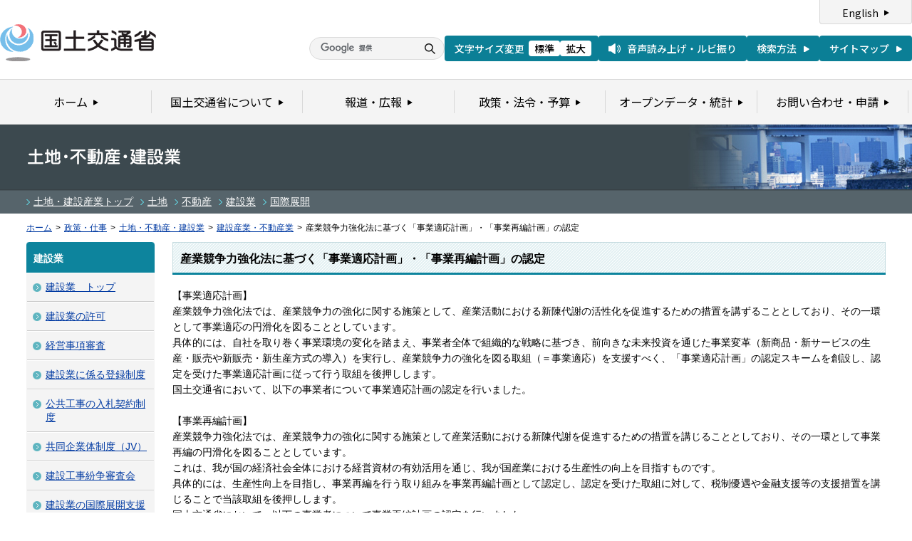

--- FILE ---
content_type: text/html
request_url: https://www.mlit.go.jp/tochi_fudousan_kensetsugyo/const/tochi_fudousan_kensetsugyo_const_tk3_000001_00018.html
body_size: 4606
content:
<?xml version="1.0" encoding="UTF-8"?>
<!DOCTYPE html PUBLIC "-//W3C//DTD XHTML 1.0 Transitional//EN" "http://www.w3.org/TR/xhtml1/DTD/xhtml1-transitional.dtd">
<html xmlns="http://www.w3.org/1999/xhtml" xml:lang="ja" lang="ja" dir="ltr">
<head>
<meta http-equiv="Content-Type" content="text/html; charset=UTF-8" />
<meta http-equiv="Content-Script-Type" content="text/javascript" />
<meta http-equiv="Content-Style-Type" content="text/css" />
<title>建設産業・不動産業：産業競争力強化法に基づく「事業適応計画」・「事業再編計画」の認定 - 国土交通省</title>
<meta name="keywords" content="国土交通省,Ministry of Land, Infrastructure, Transport and Toursim" />
<meta name="description" content="国土交通省のウェブサイトです。政策、報道発表資料、統計情報、各種申請手続きに関する情報などを掲載しています。" />
<meta name="copyright" content="(C) Copyright MLIT Japan. All Rights Reserved. " />
<meta name="format-detection" content="telephone=no" />
<meta name="viewport" content="width=device-width, initial-scale=1.0" />
<link rel="stylesheet" type="text/css" href="/com/17_cmn_layout.css" media="all and (min-width : 769px)" />
<link rel="stylesheet" type="text/css" href="/com/pc_layout.css" media="all and (min-width : 769px)" />
<link rel="stylesheet" type="text/css" href="/com/sp_layout.css" media="all and (max-width : 768px)" />
<link rel="stylesheet" type="text/css" href="/com/17_cmn_style.css" media="all" />
<link rel="stylesheet" type="text/css" href="/com/13_print.css" media="print">
<link rel="stylesheet" type="text/css" href="/aly.css" media="all" />
<script type="text/javascript" src="/com/13_jquery.js"></script>
<script type="text/javascript" src="/com/17_header.js"></script>
<script type="text/javascript" src="/com/17_footer.js"></script>
<script type="text/javascript" src="/com/13_print.js"></script>
<script type="text/javascript" src="/com/13_common.js"></script>
<script type="text/javascript" src="/com/13_flatheights.js"></script>
<script type="text/javascript" src="/com/13_bukyokuImageChange.js"></script>
<script type="text/javascript" src="/com/13_minmax.js"></script>
<script type="text/javascript" src="/com/sp_common.js"></script>
</head>
<body id="gDef" class="lDef" onload="javascript:bukyokuImageChange('/common/000001881.jpg','','','/common/000000030.gif');">
<!-- wrapper start --><div id="wrapper">


<!-- #header start -->
<script type="text/javascript">header();</script>
<!-- #header end -->


<!-- .pageTitle01 start --><div class="pageTitle01" id="bukyoku">
<h1><img src="/common/000235886.gif" alt="建設産業・不動産業" /></h1>
<!-- .pageTitle01 end --></div>


<!-- .subMenuWrap start --><div class="subMenuWrap">
<div class="subMenuList">
<ul>
<li><a href='/totikensangyo/index.html'>土地・建設産業トップ</a></li><li><a href='/totikensangyo/totikensangyo_tk5_000136.html'>土地</a></li><li><a href='/totikensangyo/const/1_6_bt_000246.html'>不動産</a></li><li><a href='/totikensangyo/const/1_6_bt_000283.html'>建設業</a></li><li><a href='/totikensangyo/const/totikensangyo_const_mn1_000003.html'>国際展開</a></li>
</ul>
<!-- /subMenuList --></div>
<!-- .subMenuWrap end --></div>


<!-- #breadcrumb start --><div id="breadcrumb">
<ul>
<li class="home"><a href="/index_old.html">ホーム</a></li>
<li><span class="arrow">&gt;</span><a href="/policy/index.html">政策・仕事</a></li>
<li><span class="arrow">&gt;</span><a href="/totikensangyo/index.html">土地・不動産・建設業</a></li>
<li><span class="arrow">&gt;</span><a href="/totikensangyo/const/index.html">建設産業・不動産業</a></li>
<li><span class="arrow">&gt;</span>産業競争力強化法に基づく「事業適応計画」・「事業再編計画」の認定</li>
</ul>
<!-- #breadcrumb end --></div>

<!-- #contents start --><div id="contents">
<!-- #twoColumnWrapR start --><div id="twoColumnWrapR">
<!-- #contentsColumnWrapR start --><div id="contentsColumnWrapR">


<!-- 中コンテンツ -->
<!-- .section start --><div class="section">
<div class="titleType01">
<div class="titleInner">
<h2 class="title">産業競争力強化法に基づく「事業適応計画」・「事業再編計画」の認定</h2>


<!-- /titleInner --></div>
<!-- /titleType01 --></div>

<div class="clearfix">
<p><span class="aly_tx_m">【事業適応計画】<br>
産業競争力強化法では、産業競争力の強化に関する施策として、産業活動における新陳代謝の活性化を促進するための措置を講ずることとしており、その一環として事業適応の円滑化を図ることとしています。<br>
具体的には、自社を取り巻く事業環境の変化を踏まえ、事業者全体で組織的な戦略に基づき、前向きな未来投資を通じた事業変革（新商品・新サービスの生産・販売や新販売・新生産方式の導入）を実行し、産業競争力の強化を図る取組（＝事業適応）を支援すべく、「事業適応計画」の認定スキームを創設し、認定を受けた事業適応計画に従って行う取組を後押しします。<br>
国土交通省において、以下の事業者について事業適応計画の認定を行いました。<br>
<br>
【事業再編計画】</span><br>
産業競争力強化法では、産業競争力の強化に関する施策として産業活動における新陳代謝を促進するための措置を講じることとしており、その一環として事業再編の円滑化を図ることとしています。<br>
これは、我が国の経済社会全体における経営資材の有効活用を通じ、我が国産業における生産性の向上を目指すものです。<br>
具体的には、生産性向上を目指し、事業再編を行う取り組みを事業再編計画として認定し、認定を受けた取組に対して、税制優遇や金融支援等の支援措置を講じることで当該取組を後押しします。<br>
国土交通省において、以下の事業者について事業再編計画の認定を行いました。<br>
&nbsp;</p>
<!-- /clearfix --></div>
<!-- .section end --></div>


<!-- .section start --><div class="section">
<div class="titleType07">
<div class="titleInner">
<h3 class="title">事業適応計画の認定</h3>
<!-- /titleInner --></div>
<!-- /titleType07 --></div>
<p class="mb10"><strong>【紙与ホールディングス株式会社（令和４年３月24日認定）】</strong><br>
紙与ホールディングス株式会社（以<span class="aly_tx_m">下「申請者」という。）から令和４</span>年３月18日付で提出された「事業適応計画」について、産業競争力強化法第21条の15第４項の規定に基づき審査した結果、同法第21条第12項に規定する事業適応計画を行うものとして、同法で定める認定要件を満たすと認められるため、「事業適応計画」の認定を行いました。<br>
<br>
〇事業適応計画の実施時期<br>
開始時期 令和４年３月 ～ 終了時期 令和５年３月<br>
<br>
〇申請者の概要<br>
名称：紙与ホールディングス株式会社<br>
資本金：10,000千円<br>
代表者：渡邉 與之<br>
本社所在地：福岡県福岡市中央区天神１－１２－１４<br>
<br>
〇添付資料<br>
１ <a href="/tochi_fudousan_kensetsugyo/const/content/001472629.pdf">認定事業適応計画の概要の公表</a><br>
２ <a href="/tochi_fudousan_kensetsugyo/const/content/001472624.pdf">事業の概要</a><br>
<br>
<strong>【森ビル株式会社（令和３年８月27日認定）】</strong><br>
<br>
森ビル株式会社（以<span class="aly_tx_m">下「申請者」という。）から令和３</span>年８月24日付で提出された「事業適応計画」について、産業競争力強化法第21条の15第４項の規定に基づき審査した結果、同法第21条第12項に規定する事業適応計画を行うものとして、同法で定める認定要件を満たすと認められるため、「事業適応計画」の認定を行いました。<br>
また、同法第21条の28第２項の規定に基づき審査し、同法第21条の15第４項に規定する事業適応計画を行うものとして、 同法規定に基づく「生産性の向上又は需要の開拓に特に資するもの」として主務大臣が定める基準に適合することを確認しました。<br>
今回の認定により、申請者は税制措置の適用を受けることが可能となります。<br>
<br>
〇事業適応計画の実施時期<br>
開始時期 令和３年８月 ～ 終了時期 令和７年３月<br>
<br>
〇申請者の概要<br>
名称：森ビル株式会社<br>
資本金：79,500,000千円<br>
代表者：辻󠄀 慎吾<br>
本社所在地：東京都港区六本木６－１０－１<br>
<br>
〇添付資料<br>
１ <a href="/tochi_fudousan_kensetsugyo/const/content/001420893.pdf">認定事業適応計画の概要の公表</a><br>
２ <a href="/tochi_fudousan_kensetsugyo/const/content/001420895.pdf">事業の概要</a></p>
<!-- .section end --></div>

<!-- .section start --><div class="section">
<div class="titleType07">
<div class="titleInner">
<h3 class="title">事業再編計画の認定</h3>
<!-- /titleInner --></div>
<!-- /titleType07 --></div>
<p class="mb10"><p><strong>【名鉄不動産株式会社（令和４年３月29日認定）】</strong><br>
	<br>
	名鉄不動産株式会社（以下「申請者」という。）から令和４年３月15日付で提出された「事業再編計画」について、産業競争力強化法第23条第５項の規定に基づき審査した結果、同法第２条第17項に規定する事業再編計画を行うものとして、同法で定める認定要件を満たすと認められるため、「事業再編計画」の認定を行いました。<br>
	今回の認定により、申請者は会社分割による不動産所有権移転等の登記に係る登録免許税の軽減措置を受けることが可能となります。<br>
	<br>
	〇事業再編計画の実施時期<br>
	開始時期 令和４年４月 ～ 終了時期 令和７年３月<br>
	<br>
	〇申請者の概要<br>
	名称：名鉄不動産株式会社<br>
	資本金：4,000,000千円<br>
	代表者：前田　由幸<br>
	本社所在地：愛知県名古屋市中村区名駅４丁目２６ 番２５ 号<br>
	<br>
	〇添付資料<br>
	１　<a href="/tochi_fudousan_kensetsugyo/const/content/001475888.pdf">認定事業再編計画の概要の公表</a><br>
	２　<a href="/tochi_fudousan_kensetsugyo/const/content/001475889.pdf">事業の概要</a><br>
	&nbsp;</p>

<p><strong>【北電興業株式会社（令和３年９月24日認定）】</strong><br>
	<br>
	北電興業株式会社（以下「申請者」という。）から令和３年９月15日付で提出された「事業再編計画」について、産業競争力強化法第23条第５項の規定に基づき審査した結果、同法第２条第17項に規定する事業再編計画を行うものとして、同法で定める認定要件を満たすと認められるため、「事業再編計画」の認定を行いました。<br>
	今回の認定により、申請者は会社分割による不動産所有権移転等の登記に係る登録免許税の軽減措置を受けることが可能となります。<br>
	<br>
	〇事業再編計画の実施時期<br>
	開始時期 令和３年10月 ～ 終了時期 令和６年９月<br>
	<br>
	〇申請者の概要<br>
	名称：北電興業株式会社<br>
	資本金：95,000千円<br>
	代表者：恩村　裕之<br>
	本社所在地：北海道札幌市中央区北１条東３丁目１番地の１<br>
	<br>
	〇添付資料<br>
	１　<a href="/common/001425920.pdf">認定事業再編計画の概要の公表</a><br>
	２　<a href="/common/001426007.pdf">事業の概要</a></p>
</p>
<!-- .section end --></div>







<!-- .section start --><div class="section">
<div class="contentsContactWrap01">
<h2 class="title"><img src="/common/000235515.png" width="124" height="19" alt="お問い合わせ先" /></h2>
<div class="contentsContact01">
<div class="contentsContactIn01">
<dl>
<dt><span class="post">国土交通省不動産・建設経済局　不動産業課</span>淺野・水宮・岡田</dt>
<dd><span class="head">電話 :</span>03-5253-8111（内線25118、25119）</dd>
</dl>
<!-- /contentsContactIn01 --></div>
<!-- /contentsContact01 --></div>
<!-- /contentsContactWrap01 --></div>
<!-- .section end --></div>




<!-- #contentsColumnWrapR end --></div>
<!-- #twoColumnWrapR end --></div>
<!-- /中コンテンツ -->


<!-- 左メニュー -->
<!-- #leftColumn start --><div id="leftColumn">




<!-- .menuListWrap start --><div class="menuListWrap">
<h2 class="leftColumnTitle01">建設業</h2>
<div class="menuList01">
<ul>
<li><div><p><a href="/totikensangyo/const/1_6_bt_000283.html">建設業　トップ</a></p></div>
</li><li><div><p><a href="/totikensangyo/const/1_6_bt_000284.html">建設業の許可</a></p></div>
</li><li><div><p><a href="/totikensangyo/const/1_6_bt_000161.html">経営事項審査</a></p></div>
</li><li><div><p><a href="/totikensangyo/const/1_6_bt_000163.html">建設業に係る登録制度</a></p></div>
</li><li><div><p><a href="/totikensangyo/const/1_6_bt_000169.html">公共工事の入札契約制度</a></p></div>
</li><li><div><p><a href="/totikensangyo/const/1_6_bt_000166.html">共同企業体制度（JV）</a></p></div>
</li><li><div><p><a href="/totikensangyo/const/totikensangyo_const_mn1_000101.html">建設工事紛争審査会</a></p></div>
</li><li><div><p><a href="/totikensangyo/const/totikensangyo_const_mn1_000003.html">建設業の国際展開支援施策</a></p></div>
</li><li><div><p><a href="/totikensangyo/const/1_6_bt_000175.html">所管法令・通達一覧</a></p></div>
</li><li><div><p><a href="/totikensangyo/const/1_6_bt_000178.html">建設業法令遵守</a></p></div>
</li><li><div><p><a href="/totikensangyo/const/1_6_bt_000181.html">審議会・研究会報告等</a></p></div>
</li><li><div><p><a href="/totikensangyo/const/1_6_bt_000092.html">建設工事標準請負契約約款</a></p></div>
</li><li><div><p><a href="/totikensangyo/const/sosei_const_tk1_000002.html">ガイドライン・マニュアル</a></p></div>
</li><li><div><p><a href="/statistics/details/kgyo_list.html">統計・データ</a></p></div>
</li>
</ul>
<!-- /menuList01 --></div>
<!-- .menuListWrap end --></div>
<!-- .menuListWrap start --><div class="menuListWrap">
<h2 class="leftColumnTitle01">建設市場整備</h2>
<div class="menuList01">
<ul>
<li><div><p><a href="/totikensangyo/const/1_6_bt_000206.html">建設市場整備　トップ</a></p></div>
</li><li><div><p><a href="/totikensangyo/const/totikensangyo_const_fr2_000033.html">建設キャリアアップシステム</a></p></div>
</li><li><div><p><a href="/totikensangyo/const/1_6_bt_000057.html">建設関連業</a></p></div>
</li><li><div><p><a href="/totikensangyo/const/1_6_bt_000053.html">専門工事業等</a></p></div>
</li><li><div><p><a href="/totikensangyo/const/1_6_bt_000213.html">建設マスター/組合制度等</a></p></div>
</li><li><div><p><a href="/totikensangyo/const/totikensangyo_const_tk1_000169.html">CM方式等の活用</a></p></div>
</li><li><div><p><a href="/totikensangyo/const/1_6_bt_000216.html">労働・資材対策</a></p></div>
</li><li><div><p><a href="/totikensangyo/const/1_6_bt_000228.html">建設産業の振興</a></p></div>
</li><li><div><p><a href="/totikensangyo/const/sosei_const_tk2_000040.html">建設業におけるEDIの普及促進</a></p></div>
</li><li><div><p><a href="/totikensangyo/const/totikensangyo_const_tk2_000117.html">外国人材の活用</a></p></div>
</li>
</ul>
<!-- /menuList01 --></div>
<!-- .menuListWrap end --></div>
<!-- .menuListWrap start --><div class="menuListWrap">
<h2 class="leftColumnTitle01">不動産業</h2>
<div class="menuList01">
<ul>
<li><div><p><a href="/totikensangyo/const/1_6_bt_000246.html">不動産業　トップ</a></p></div>
</li>
</ul>
<!-- /menuList01 --></div>
<!-- .menuListWrap end --></div>


<!-- .sideBnrList start --><ul class="sideBnrList">
<li><a href="/totikensangyo/const/1_6_bf_000023.html"><img src="/common/000007067.gif" alt="建設・不動産業の許認可・登録" /></a></li>
<li><a href="/totikensangyo/const/1_6_bt_000146.html"><img src="/common/000007078.gif" alt="建設産業政策2007" /></a></li>
<li><a href="/totikensangyo/const/1_6_bf_000024.html"><img src="/common/000007080.gif" alt="反社会勢力に対する取組" /></a></li>
<li><a href="/totikensangyo/const/1_6_bf_000025.html"><img src="/common/000007083.gif" alt="不動産業におけるマネー・ローンダリング対策（犯罪収益移転防止法）" /></a></li>
<li><a href="http://www.mlit.go.jp/sogoseisaku/region/recycle/"><img src="/common/000001884.jpg" alt="リサイクル ECO CITY" /></a></li>
<li><a href="http://www.mlit.go.jp/sogoseisaku/inter/"><img src="/common/000001888.jpg" alt="建設インフラ分野の国際的取組" /></a></li>
<!-- .sideBnrList end --></ul>


<!-- #leftColumn end --></div>
<!-- /左メニュー -->




<!-- #contents end --></div>


<div id="pageTopWrap">
<p class="pageTop"><a href="#wrapper"><img src="/common/000235489.gif" width="296" height="28" alt="ページの先頭に戻る" /></a></p>
<!-- /pageTopWrap --></div>


<!-- wrapper end --></div>
<!-- #footer start -->
<script type="text/javascript">footer();</script>
<!-- #footer end -->


</body>
</html>